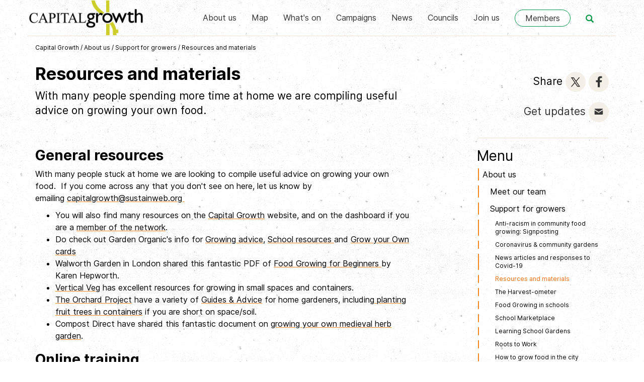

--- FILE ---
content_type: text/html; charset=UTF-8
request_url: https://www.capitalgrowth.org/coronavirus_growingadvice/
body_size: 8697
content:
   
<!DOCTYPE html>
<html lang="en">
<head>
<meta charset="UTF-8">
<meta http-equiv="X-UA-Compatible" content="IE=edge">
<meta name="viewport" content="width=device-width, initial-scale=1">

<!-- Facebook Open Graph data -->
<meta property="og:type"   content="website" />  
<meta property="og:url" content="https://www.capitalgrowth.org/coronavirus_growingadvice/">
<meta property="og:title" content="Check out online resources to help you grow-your-own #foodgrowing | Capital Growth">
<meta property="og:description" content="With many people&nbsp;spending more time at home we are compiling&nbsp;useful advice on growing your own food.
">
<meta property="og:image" content="https://www.sustainweb.org/resources/images/logos/capital-growth-2021.png">
<title>Resources and materials | Capital Growth</title> 

      
  
<link rel="apple-touch-icon" sizes="180x180" href="/apple-touch-icon.png">
<link rel="icon" type="image/png" sizes="32x32" href="/favicon-32x32.png">
<link rel="icon" type="image/png" sizes="16x16" href="/favicon-16x16.png">
<link rel="manifest" href="/site.webmanifest">
<link rel="mask-icon" href="/safari-pinned-tab.svg" color="#5bbad5">
<meta name="msapplication-TileColor" content="#00a300">
<meta name="theme-color" content="#ffffff">



<meta name="keywords" content="food growing, training, resources, children">
<meta name="description" content="With many people&nbsp;spending more time at home we are compiling&nbsp;useful advice on growing your own food.
">
<link href="/bootstrap/css/bootstrap.min.css" rel="stylesheet">
<link href="/bootstrap/css/gtheme.css?v=1.20" rel="stylesheet">
<link href="/bootstrap/css/line-awesome.min.css" rel="stylesheet">
<!--[if lt IE 9]>
  <script src="/bootstrap/js/html5shiv.js"></script><script src="/bootstrap/js/respond.min.js"></script>
<![endif]-->
	
</head>
<body>	

<script src="/bootstrap/js/jquery.min.js"></script>
<script src="/bootstrap/js/bootstrap.min.js"></script>

<!-- ANALYTICS  -->
<!-- Global site tag (gtag.js) - Google Analytics -->
<script async src="https://www.googletagmanager.com/gtag/js?id=UA-6604197-1"></script>
<script>
  window.dataLayer = window.dataLayer || [];
  function gtag(){dataLayer.push(arguments);}
  gtag('js', new Date());

  gtag('config', 'UA-6604197-1');
</script>
<a id="top"></a>



 
 


<!-- NAVBAR  -->
<div class="navbar navbar-default"><div class="container">
	<div class="navbar-header">
		<div class="navbar-brand"><a href="/"><img src="/resources/images/2022-logo.png" class="logo nodecorate"></a></div>

		<button type="button" class="navbar-toggle collapsed" data-toggle="collapse" data-target="#navbar-main" aria-expanded="false">
		<span class="sr-only">Toggle navigation</span><i class="glyphicon glyphicon-menu-hamburger"></i>
		</button>
		<button class="navbar-toggle collapsed " type="button" data-toggle="collapse" data-target="#search_bar"><span class="glyphicon glyphicon-search"></span></button>
		<a class="navbar-toggle nodecorate" href="/members/"><span class="glyphicon glyphicon-cog"></span></a>

	</div>
	
	
	<div class="navbar-collapse collapse" id="navbar-main">
		<ul class="nav navbar-nav navbar-right nav-pad navbar-icons hidden-xs">
			<li class="hidden-sm"><a href="/members/" class="btn btn-default navbar-btn">Members</a></li>  
			<li class="hidden-md hidden-lg"><a href="/members/" class="nodecorate">Members</a></li>  
			<li class="hidden-sm"><a href="#top" type="button" data-toggle="collapse" data-target="#search_bar" class="nodecorate" style="padding-top: 27px;"><span class="glyphicon glyphicon-search green"></span></a></li>	 
		</ul>
		
		<ul class="nav navbar-nav navbar-right nav-pad">
<li><a href="/what_we_do/" class="nodecorate">About us</a></li><li><a href="/spaces/" class="nodecorate">Map</a></li><li><a href="/whats-on/" class="nodecorate">What&#039;s on</a></li><li><a href="/events/" class="nodecorate">Campaigns</a></li><li><a href="/news/" class="nodecorate">News</a></li><li><a href="/councils-and-food-growing/" class="nodecorate">Councils</a></li><li><a href="/join_us/" class="nodecorate">Join us</a></li>	
		</ul>
		

	</div>
</div></div>
<!-- NAVBAR ENDS -->





<!-- SEARCHBAR -->
<div id="search_bar" class="container-fluid collapse" style="background-color: #f1f1f1"><div class="container"><div class="row bot15 top15"><div class="col-xs-12">
	<form method="get" action="https://www.capitalgrowth.org/search/"><fieldset>
		<div class="input-group col-sm-8 col-md-5 col-lg-4">
		
			<div class="input-group max400">
			<input type="text" class="form-control input-lg input-home" name="search" value="" placeholder="Enter your search term">
			<span class="input-group-btn"><button class="btn btn-default btn-lg red whitebd whitebg" type="submit"><i class="glyphicon glyphicon-search"></i></button></span>
			</div>
			
			
		</div>
	</fieldset></form>
</div></div></div></div>
<!-- SEARCHBAR ENDS -->

<!-- noscript BAR -->
<noscript>
<div style="background-color: #FFDE17">
    <div class="container">
        <div class="row top15 bot25">
            <div class="col-sm-12">
                <h2>Please enable Javascript in your web browser!</h2>
               <p>Javascript is required to use a number of the features of the Sustain website. <a href="http://www.enable-javascript.com/" target="blank">Find out how to enable Javascript here</a></p>
            </div>
        </div>
    </div>
</div>
</noscript>
<!-- noscript BAR ENDS -->
<!-- ARCHIVE BAR -->
<!-- ARCHIVE BAR ENDS -->












<div class="container border_top"><div class="row nobot">  
	<div class="col-sm-12">	
		<p class="top15 bot25 small trail">
		<a href="https://www.capitalgrowth.org" class="nodecorate text-default">Capital Growth</a>  <span>/</span> <a href="https://www.capitalgrowth.org/what_we_do/" class="nodecorate text-default">About us</a> <span>/</span> <a href="https://www.capitalgrowth.org/support-for-growers/" class="nodecorate text-default">Support for growers </a> <span>/</span> <a href="https://www.capitalgrowth.org/coronavirus_growingadvice/" class="nodecorate text-default">Resources and materials</a>		</p>
	</div>
	
</div></div>

	



<div id="content" class=" container bot25 ">

	
<div class="row bot15">
	<div class="col-sm-8">
		<h1 class="notop ">Resources and materials</h1>
		 
		<p class="lead">With many people&nbsp;spending more time at home we are compiling&nbsp;useful advice on growing your own food.</p>

				
		<div class="bot25 top25"></div> 
	</div>
	
	
	<div class="col-sm-4 col-md-offset-1 col-md-3">
		<div class="text-right hidden-xs  top15">
		
				<p class="lead notop"><span class="hidden-sm">Share</span>
		<a class="icon_theme_small  icon_theme_beige_hover_orange" href="https://twitter.com/intent/tweet?url=https://www.capitalgrowth.org/coronavirus_growingadvice/&text=Check out online resources to help you grow-your-own %23foodgrowing" target="_blank" rel="noopener"><img src="https://www.sustainweb.org/resources/svg/Twitter.svg"></a>
		<a class="icon_theme_small  icon_theme_beige_hover_orange" href="https://www.facebook.com/sharer/sharer.php?u=https://www.capitalgrowth.org/coronavirus_growingadvice/" target="_blank" rel="noopener"><img src="https://www.sustainweb.org/resources/svg/Facebook.svg"></a> 
		</p>
				
				<p class="lead bot5"><span class="hidden-sm hidden-md"><a class="darkgrey nodecorate" href="javascript:;"  data-toggle="modal" data-target="#mailingModal" data-position="1">Get updates</a></span>
		<a class="icon_theme_small  icon_theme_beige_hover_orange" href="javascript:;"  data-toggle="modal" data-target="#mailingModal" data-position="1"><img src="https://www.sustainweb.org/resources/svg/email.svg"></a>
		</p>
				</div>
		
		<p class="top15 hidden-sm hidden-md hidden-lg">
		<a class="icon_theme_small icon_theme_hover_orange beigebg" href="https://twitter.com/intent/tweet?url=https://www.capitalgrowth.org/coronavirus_growingadvice/&text=Check out online resources to help you grow-your-own %23foodgrowing" target="_blank" rel="noopener"><img src="https://www.sustainweb.org/resources/svg/Twitter.svg"></a>
		<a class="icon_theme_small icon_theme_hover_orange beigebg" href="https://www.facebook.com/sharer/sharer.php?u=https://www.capitalgrowth.org/coronavirus_growingadvice/" target="_blank" rel="noopener"><img src="https://www.sustainweb.org/resources/svg/Facebook.svg"></a> 
		<a class="icon_theme_small icon_theme_beige_hover_orange" href="javascript:;"  data-toggle="modal" data-target="#mailingModal" data-position="2"><img src="https://www.sustainweb.org/resources/svg/email.svg"></a>

		</p>
	</div>
	
</div>


<div class="row">		
	<div class="col-sm-8">
		<div class="maincontent ">
		<h2>General resources</h2>

<p>With many people stuck at home we are looking to compile useful advice on growing your own food.&nbsp; If you come across any that you don&#39;t see on here, let us know by emailing&nbsp;<a href="mailto:capitalgrowth@sustainweb.org?subject=Grow%20your%20own%20resources">capitalgrowth@sustainweb.org&nbsp;</a></p>

<ul>
	<li>You will also find many resources on the&nbsp;<a href="https://www.capitalgrowth.org/get_growing/">Capital Growth</a>&nbsp;website, and on the dashboard if you are a&nbsp;<a href="https://www.capitalgrowth.org/members/">member of the network</a>.&nbsp;</li>
	<li>Do check out&nbsp;Garden Organic&#39;s info for&nbsp;<a href="https://www.gardenorganic.org.uk/growing-advice">Growing advice</a>,&nbsp;<a href="https://www.gardenorganic.org.uk/schools">School resources&nbsp;</a>and&nbsp;<a href="https://www.gardenorganic.org.uk/growyourown">Grow your Own cards</a>&nbsp;</li>
	<li>Walworth Garden in London shared this fantastic PDF of&nbsp;<a href="https://www.sustainweb.org/resources/files/capital_growth/Gardening%20for%20beginners%20(Credit%20Karen%20Hepworth).pdf" target="_blank">Food Growing for Beginners&nbsp;</a>by Karen Hepworth.</li>
	<li><a href="https://verticalveg.org.uk/%C2%A0" target="_blank">Vertical Veg</a>&nbsp;has excellent resources for growing in small spaces and containers.</li>
	<li><a href="https://www.theorchardproject.org.uk/">The Orchard Project</a>&nbsp;have a variety of&nbsp;<a href="https://www.theorchardproject.org.uk/guides-and-advice/" target="_blank">Guides &amp; Advice</a>&nbsp;for home gardeners, including<a href="https://www.theorchardproject.org.uk/guides_and_advice/growing-fruit-in-containers/" target="_blank">&nbsp;planting fruit trees in containers</a>&nbsp;if you are short on space/soil.&nbsp;</li>
	<li>Compost Direct have shared this fantastic document on&nbsp;<a href="https://www.sustainweb.org/resources/files/capital_growth/for%20goodtogrowuk_org%20-%20a%20medieval%20view%20of%20herbs%20(1).docx" target="_blank">growing your own medieval herb garden</a>.&nbsp;</li>
</ul>

<h2>Online training</h2>

<ul>
	<li>Hackney Herbal has a&nbsp;lot of&nbsp;<a href="https://www.instagram.com/hackneyherbal/?hl=en" target="_blank">free resources on social media</a>/HH&nbsp;blog for herbs growing and nature connection&nbsp;and&nbsp;doing some&nbsp;<a href="http://www.hackneyherbal.com/workshops">online ticketed workshops</a>&nbsp;for growing herbs.&nbsp;</li>
	<li><a href="https://www.brockwellgreenhouses.org.uk/" target="_blank">Brockwell Community Greenhouses</a>&nbsp;are running some remote&nbsp;sessions including Gardeners Question Time, Fermentation classes and a Singing Group.&nbsp;&nbsp;There are also green activities for children on&nbsp;their&nbsp;Youtube&nbsp;channel&nbsp;<a href="https://www.youtube.com/channel/UCLngQVdmyPHbClTtfse6B3A" target="_blank">here</a>.</li>
	<li><a href="https://vimeo.com/showcase/7050356" target="_blank">Core Landscapes community roof garden in Hackney</a>&nbsp;are offering a range of short films from their award-winning movable community garden.&nbsp; With gardening tips and tours round garden spaces, to boost mental health and wellbeing and support you to get the most from your growing space however small it may be. A fantastic resource!</li>
</ul>

<h2>Resources for children</h2>

<ul>
	<li><a href="https://www.capitalgrowth.org/schools/%C2%A0" target="_blank">Capital Growth&nbsp;</a>log on to the dashboard for school resources, or you can find some activities and ideas on our website</li>
	<li><a href="https://www.gardenorganic.org.uk/" target="_blank">Garden Organic&nbsp;</a>has practical advice and activities for all ages on how to start and maintain an organic food growing garden on their&nbsp;<a href="https://www.gardenorganic.org.uk/schools%C2%A0" target="_blank">school resources</a>&nbsp;page</li>
	<li><a href="https://www.treesforcities.org/our-work/schools-programme/edible-playgrounds/educational-resources%C2%A0" target="_blank">Trees for Cities&nbsp;&nbsp;</a>has a selection of curriculum guides, lesson plans and a range of other resources to support you to teach through food growing.</li>
	<li>The&nbsp;<a href="https://schoolgardening.rhs.org.uk/home" target="_blank">RHS&nbsp;</a>has activities, projects, lesson plans &amp; other resources suited to your educational needs.</li>
	<li><a href="https://www.theorchardproject.org.uk/" target="_blank">The Orchard Project</a>&nbsp;have some homeschooling resources available: Primary School&nbsp;<a href="https://www.theorchardproject.org.uk/guides_and_advice/school-resources/" target="_blank">Lesson Plans</a>&nbsp;and&nbsp;<a href="https://www.theorchardproject.org.uk/guides_and_advice/primary-school-activities-lesson-plans-ernest-cook-trust/" target="_blank">Activities</a>.&nbsp;</li>
</ul>

<h3>Garden equipment, materials and services</h3>

<p>This is updated as frequently as we can.&nbsp; If you know of anywhere else that has&nbsp;seeds or soil available please let us know by contacting <a href="mailto:capitalgrowth@sustainweb.org%20?subject=Seed%2Fsoil%20supplier">capitalgrowth@sustainweb.org&nbsp;</a></p>

<p><em>Seeds&nbsp;</em></p>

<ul>
	<li><a href="https://tamarorganics.co.uk/">Tamar Organics&nbsp;</a>&ndash;&nbsp;shop open every weekday (excluding bank holidays) between 9-10am.&nbsp;&nbsp;</li>
	<li><a href="https://vitalseeds.co.uk/%C2%A0">Vital Seeds</a>&nbsp;&ndash; open from 9am&nbsp;everyday&nbsp;until their quota for the day is reached.&nbsp;</li>
	<li><a href="https://seedcooperative.org.uk/">Seed Cooperative</a>&nbsp;&ndash; open sporadically but updating people on Twitter and on the website often.&nbsp;</li>
	<li><a href="https://www.realseeds.co.uk/%C2%A0">Real Seeds</a>&nbsp;&ndash; only taking as many orders per week as they can but still open and delivering.</li>
	<li><a href="https://www.organiccatalogue.com/%C2%A0">Organic Gardening Catalogue</a>&nbsp;-&nbsp;open but&nbsp;seeds being dispatched in 7-10 days, and other gardening equipment between 14-21 days.</li>
	<li><a href="https://www.rocketgardens.co.uk/%C2%A0%C2%A0">Rocket Gardens</a> (plug plants)&nbsp;- orders placed in April likely to be delivering in mid/late May&nbsp;</li>
</ul>

<p><em>Seed saving resources</em></p>

<p>If you can&rsquo;t access any but would like to start to save your own seed look here...</p>

<ul>
	<li>Vital seeds -&nbsp;<a href="https://vitalseeds.co.uk/growing-resources/%C2%A0">excellent seed saving resources</a></li>
	<li>Real seeds - <a href="https://www.realseeds.co.uk/seedsavinginfo.html%C2%A0">seed saving information</a>&nbsp;</li>
	<li>Garden Organic - <a href="https://www.gardenorganic.org.uk/seed-saving-guidelines%C2%A0">seed saving guidelines and Heritage Seed Library for members&nbsp;</a></li>
	<li><a href="https://londonfreedomseedbank.wordpress.com/%C2%A0">London Freedom Seed Bank</a>&nbsp;</li>
</ul>

<p><em>Compost/Soil&nbsp;</em></p>

<ul>
	<li><a href="https://www.dalefootcomposts.co.uk/%C2%A0">Dalefoot Composts </a>- Organic, peat-free sheep&rsquo;s wool compost, still delivering with reduced available products.</li>
	<li><a href="https://www.fertilefibre.com/%C2%A0">Fertile Fibre</a> - Peat-free, organic, coir compost, still delivering large and small quantities.</li>
	<li><a href="https://www.thecompostshop.co.uk/products/search?fieldPeat?=peat%20free&amp;sort=priceAsc%C2%A0">The Compost Shop </a>-&nbsp;Organic, peat-free compost for delivery in large amounts.&nbsp;</li>
	<li><a href="https://earthcycle.co.uk/category/compost-soil-conditioner/vegetable-compost%C2%A0">Earth Cycle</a>&nbsp;- Organic composts and soil conditioners in bulk.&nbsp;</li>
	<li><a href="http://%A0https://www.organiccatalogue.com/equipment/feeds-compost/growing-media/?pi=1%A0">Organic Gardening Catalogue</a> have some bags available but with a 14 day delivery period.</li>
	<li><a href="http://www.compostdirect.com/all-products/compost/c43">Compost Direct</a>- Is delivering large quantities in bulk, perhaps to be shared among gardens if necessary.&nbsp;</li>
	<li><a href="https://www.safesoil.co.uk/" target="_blank">Safe Soil UK</a> -&nbsp;Whether you want to test your soil for quality, contamination or both, Safe Soil UK has your testing needs in hand with their posted testing kits.</li>
</ul>

<p><em>Capital Growth/Sustain take no&nbsp;responsibility for the content of any external websites or articles and only want to signpost growers to the places where you might find the resources you need.&nbsp;</em></p>

<p><em>We do recommend that you&nbsp;try to&nbsp;buy from your local&nbsp;or independent&nbsp;garden&nbsp;centres/businesses&nbsp;where&nbsp;possible,&nbsp;and to buy seed&nbsp;with minimal intervention, and peat-free soil&nbsp;and compost.&nbsp;</em></p>

<p><em>Other&nbsp;</em></p>

<ul>
	<li><a href="https://www.organiclea.org.uk/plant-compost-sales-spring-2020/">Organic plant boxes</a> are available from <a href="https://www.organiclea.org.uk/">Organiclea</a> for specific postcodes in East London</li>
	<li><a href="https://www.blackmoor.co.uk/ordering_and_delivery.php%C2%A0">Blackmoor </a>- for fantastic fruit trees and bushes&nbsp;</li>
	<li><a href="https://www.organiccatalogue.com/%C2%A0">Organic Gardening Catalogue</a> - gardening equipment</li>
	<li><a href="https://www.rocketgardens.co.uk/%C2%A0">Rocket Gardens </a>- plug plants</li>
	<li><a href="https://www.gardenersworld.com/how-to/grow-plants/coronavirus-online-plant-retailers/">Online plant retailers list from Gardener&#39;s World</a> (Gardener&#39;s World, 2 April)&nbsp;</li>
</ul>

<p>&nbsp;</p>
 
				
		
		
		

				</div> 
		
			
			<div class="top50">
				<p>
								<span class="hidden-xs hidden-sm">Share</span>
				<a class="icon_theme_small icon_theme_beige_hover_orange" href="https://twitter.com/intent/tweet?url=https://www.capitalgrowth.org/coronavirus_growingadvice/&text=Check out online resources to help you grow-your-own %23foodgrowing" target="_blank" rel="noopener"><img src="https://www.sustainweb.org/resources/svg/Twitter.svg"></a>
				<a class="icon_theme_small icon_theme_beige_hover_orange" href="https://www.facebook.com/sharer/sharer.php?u=https://www.capitalgrowth.org/coronavirus_growingadvice/" target="_blank" rel="noopener"><img src="https://www.sustainweb.org/resources/svg/Facebook.svg"></a> 
												<span class="mleft25 hidden-xs hidden-sm"><a class="darkgrey nodecorate" href="javascript:;"  data-toggle="modal" data-target="#mailingModal" data-position="3">Get updates</a></span>
				<a class="icon_theme_small icon_theme_beige_hover_orange" href="javascript:;"  data-toggle="modal" data-target="#mailingModal"  data-position="3"><img src="https://www.sustainweb.org/resources/svg/email.svg"></a>
								</p>
			</div>



					</div>

	
	<div class="col-sm-4 col-md-offset-1 col-md-3">
	

		<div class="bot50 border_top"><h2 class=" light">Menu</h2><div class="menuList"><a class="" href="/what_we_do/">About us</a><a class="" href="/the_team/"><div class="mleft15 ">Meet our team</div></a><a class="" href="/support-for-growers/"><div class="mleft15 ">Support for growers </div></a><a class="" href="/anti-racism-food-growing/"><div class="mleft25 small">Anti-racism in community food growing:  Signposting</div></a><a class="" href="/coronavirus/"><div class="mleft25 small">Coronavirus &amp; community gardens</div></a><a class="" href="/coronavirus_guidance/"><div class="mleft25 small">News articles and responses to Covid-19</div></a><a class="active" href="/coronavirus_growingadvice/"><div class="mleft25 small">Resources and materials</div></a><a class="" href="/the_harvestometer/"><div class="mleft25 small">The Harvest-ometer</div></a><a class="" href="/schools/"><div class="mleft25 small">Food Growing in schools </div></a><a class="" href="/school_marketplace/"><div class="mleft25 small">School Marketplace</div></a><a class="" href="/schoolgardens/"><div class="mleft25 small">Learning School Gardens</div></a><a class="" href="/roots_to_work/"><div class="mleft25 small">Roots to Work</div></a><a class="" href="/get_growing/"><div class="mleft25 small">How to grow food in the city</div></a><a class="" href="/growing_enterprise/"><div class="mleft25 small">Growing to sell </div></a><a class="" href="/toolkits_and_guides/"><div class="mleft15 ">Toolkits &amp; guides</div></a></div></div>				<div class="square square-yellow roundedTop roundedBot"><h2 class="notop">Support our work</h2><p class="lead">Your donation will help communities grow more food in gardens across London.</p><p><a class="btn  btn-info" href="https://www.sustainweb.org/donate/?i=15861&s=66" target="_blank">Donate to Sustain</a></p><p>Capital Growth is a project of Sustain: the alliance for better food and farming.</p></div>					</div>
	
</div></div>






<!-- FOOTER --> 
<div class="container-fluid container-dark"><div class="container notop  col_no_hpad"><div class="row">
	<div class="col-sm-7 top5 bot25">
		<h2 class="top25">Capital Growth</h2>
		<p>Capital Growth is London's Food Growing Network, with over 2000 members.  Whether you are growing at home, as part of an allotment, in a community group or school you can join for free to receive benefits such as discounts, advice and monthly enewsletters.</p>
	</div>
	<div class="col-md-offset-1 col-sm-4 hidden-sm hidden-xs">
		<a href="/"><img src="/resources/images/cg_logo_crop_white.png"  class="img-responsive"></a>
	</div>
</div></div></div>

<div class="container-fluid"><div class="container col_no_hpad"><div class="row bot25 top25">
	
	<div class="col-sm-3">
	
	
		<p class="top15">
			<a href="https://www.instagram.com/capital_growth/" target="_blank"><img src="/resources/images/icon_instagram.png"></a>
			<a href="https://twitter.com/Capital_Growth" target="_blank"><img src="/resources/images/icon_twitter.png"></a>
			<a href="https://www.facebook.com/capitalgrowth" target="_blank"><img src="/resources/images/icon_fbook.png"></a>
		</p>
		
	

	
		<p class="top15"><strong>Capital Growth</strong><br />C/o Sustain<br />The Green House<br />244-254 Cambridge Heath Road<br />London<br />E2 9DA</p>
		<p><span class="glyphicon glyphicon-earphone"></span> 0203 5596 777<br />
		<span class="glyphicon glyphicon-envelope"></span> <a href="mailto:capitalgrowth@sustainweb.org">capitalgrowth@sustainweb.org</a><br />
		<span class="glyphicon glyphicon-home"></span> <a href="https://www.capitalgrowth.org" target="blank">www.capitalgrowth.org</a></p> 
	</div>

	<div class="col-sm-2">
		<p class="top15">
			<strong><a href="/what_we_do/">What we do</a></strong><br>
			<strong><a href="/volunteering/">Volunteer</a></strong><br>
			<strong><a href="/training_events/">Training &amp; events</a></strong><br>
			<strong><a href="/join_us/">Join us</a></strong><br>
			<strong><a href="/members/">Members</a></strong>		
		</p>
	</div>
	
	<div class="col-sm-3">
		<p class="top15">
		Capital Growth is a project of Sustain: the alliance for better food and farming.
		</p>
		<p class="top15">
		<a href="http://www.sustainweb.org/home/copyright/" target="_blank">&copy; Sustain 2026</a></p>
		<p>Registered charity (no. <a href="http://apps.charitycommission.gov.uk/Showcharity/RegisterOfCharities/SearchResultHandler.aspx?RegisteredCharityNumber=1018643" target="_blank">1018643</a>)<br />
		<a href="http://www.sustainweb.org/home/sitemap/" target="_blank">Site map</a><br />
		<a href="http://www.sustainweb.org/home/privacy/" target="_blank">Data privacy & cookies</a><br />
		
		</p>

	</div>
	
	<div class="col-md-offset-1 col-sm-3">

		<p class="text-center">
		<a href="http://www.sustainweb.org" target="_blank" class="bot25"><img src="/resources/images/SustainLogo2015.png"  class="img-responsive"></a></p>
		<p class="text-center"><a href="http://www.london.gov.uk" target="_blank" ><img src="/images/mayor_london_logo.gif" alt="Mayor of London" border="0"  style="max-width: 170px;" ></a>	
		<a href="http://www.citybridgetrust.org.uk/cbt/" target="_blank"><img src="/images/city_bridge.png" alt="City Bridge Trust" border="0"></a></p>
		
	</div>
</div></div></div>	
<!-- FOOTER ENDS --> 


<!-- TOP --> 
<ul class="nav pull-right scroll-top scroll-butt">
  <li class=""><a href="#top" id="top-link"><i class="glyphicon glyphicon-chevron-up"></i></a></li>
</ul>
<!-- TOP ENDS --> 

	



<!-- 2019 EMAIL LIST SIGNUP -->	 
<script>
function sendMessage() {
	
	$('#emailForms').fadeOut();
	$('#errorMessage').fadeOut();
	$('#errorMessageLength').fadeOut();
	var user_firstname = document.getElementById("user_firstname").value;
	var user_surname = document.getElementById("user_surname").value;
	var user_email = document.getElementById("user_email").value;

	if($('#user_firstname').val().length < 25 && $('#user_surname').val().length < 25) {
		if(!isEmail(user_email)) { 
			$('#emailForms').fadeIn();
			$('#errorMessage').fadeIn();
		} else {
			$('#processingMessage').fadeIn();
			$.ajax({
			  type: 'POST',
			  url: '/processors/email_signup.php',
			  data: $('#emailFormSignUp').serialize(),
			  success: function(data) {
				$('#processingMessage').fadeOut();
				$('#errorMessage').fadeOut();
				$('#emailForms').html(data);
				$('#emailForms').fadeIn();
			  }
			})
		}
	} else {
        $('#errorMessageLength').fadeIn();
		$('#emailForms').fadeIn();
    }
}
function isEmail(email) {
  var regex = /^([a-zA-Z0-9_.+-])+\@(([a-zA-Z0-9-])+\.)+([a-zA-Z0-9]{2,4})+$/;
  return regex.test(email);
} 
</script>

<script>
$(document).ready(function() {
  $('a[data-toggle=modal], button[data-toggle=modal]').click(function () {
	var positionNum = '';
	if (typeof $(this).data('position') !== 'undefined') { positionNum = $(this).data('position'); }
	$('#data_object_two').val(positionNum);
  })
});
</script>


<div class="modal fade" id="mailingModal" tabindex="-1" role="dialog" aria-labelledby="myModalLabel" aria-hidden="true">
  <div class="modal-dialog"> 
	<div class="modal-content">
		 <div class="modal-header">
			<button type="button" class="close" data-dismiss="modal" aria-hidden="true">&times;</button>
			<h2 class="modal-title nobot" id="myModalLabel">Capital Growth</h2>
			<p class="lead notop nobot">Hear about events, training and news from London's largest food growing network.</p>
		  </div> 
			

			<div class="modal_body_border" style="display: none" id="errorMessageLength"><p class="lead text-danger  nobot">Please review your name and try again.</p></div> 
			<div class="modal_body_border" style="display: none" id="errorMessage"><p class="lead text-danger  nobot">Please enter a valid email address.</p></div> 
			<div class="modal_body_border" style="display: none" id="processingMessage"><p class="lead nobot">Hold on, we're working on your request...</p></div> 
			

			<div id="emailForms">
				
				<form id="emailFormSignUp" enctype="multipart/form-data">
				<div class="modal-body">
					<input type="hidden" name="action" value="1">
					<input type="hidden" name="interest_id" value="4cc6930296">
					<input type="hidden" name="profile_id" value="27">
					<input type="hidden" name="donation_source_section" value="66">
					<input type="hidden" name="donation_source_page" value="15861">
					<input type="hidden" name="data_object_one" value="1"><!-- TYPE -->
					<input type="hidden" name="data_object_two" id="data_object_two" value="0"><!-- POSITION -->	
					<div class="row top15">
						<div class="col-sm-6">
							<div class="form-group">
								<label class="control-label" for="user_firstname">First name</label>
								<input class="form-control input-lg" id="user_firstname" type="text" name="user_firstname">
							</div>
						</div>
						<div class="col-sm-6">
							<div class="form-group">
								<label class="control-label" for="user_surname">Surname</label>
								<input class="form-control input-lg" id="user_surname" type="text" name="user_surname">
							</div>
						</div>
					</div>

					<div class="row nobot"> 
						<div class="col-sm-6">
							<div class="form-group">
								<label class="control-label" for="user_email">Email</label>
								<input class="form-control  input-lg" id="user_email" name="user_email" type="text">
							</div>
						</div>
						<div class="col-sm-6">
							<div class="form-group">
								<label class="control-label" for="user_postcode">Postcode</label>
								<input class="form-control  input-lg" id="user_postcode" name="user_postcode" type="text">	
							</div>
						</div>
					</div>
				</div>	
				</form>	
				<div class="modal_body_border">	
					<p class="nobot">Your personal information will be kept private and held securely by Sustain (the organisation that runs Capital Growth). By submitting this information you are agreeing to the use of your data in accordance with our <a href="https://www.sustainweb.org/home/privacy/" target="_blank">privacy policy</a>. You can unsubscribe at any time.</p>
				</div>
				<div class="modal-footer text-left">
					<div class="form-group top5 bot5 text-left">
						<button onclick="sendMessage()" class="btn  btn-success">Sign me up</button>
					</div>
				</div>
			
					
			</div>	
		
	</div>
  </div>
</div>		
<!-- 2019 EMAIl LIST SIGNUP ENDS -->
	 
	 
	
<!-- JAVASCRIPT -->
<script src="/bootstrap/js/popup.js"></script>
<script src="/bootstrap/js/extended.js"></script>
	

	

	



<!-- JAVASCRIPT ENDS -->

 


</body>
</html>

--- FILE ---
content_type: text/css
request_url: https://www.capitalgrowth.org/bootstrap/css/gtheme.css?v=1.20
body_size: 8823
content:

@font-face {
  font-family: 'Inter';
  font-style:  normal;
  font-weight: 400;
  font-display: swap;
  src: url("https://www.capitalgrowth.org/bootstrap/inter/Inter-Regular.woff2?v=3.15") format("woff2"),
       url("https://www.capitalgrowth.org/bootstrap/inter/Inter-Regular.woff?v=3.15") format("woff");
} 
@font-face {
  font-family: 'Inter';
  font-style:  italic;
  font-weight: 400;
  font-display: swap;
  src: url("https://www.capitalgrowth.org/bootstrap/inter/Inter-Italic.woff2?v=3.15") format("woff2"),
       url("https://www.capitalgrowth.org/bootstrap/inter/Inter-Italic.woff?v=3.15") format("woff");
} 
@font-face {
  font-family: 'Inter';
  font-style:  normal;
  font-weight: 700;
  font-display: swap;
  src: url("https://www.capitalgrowth.org/bootstrap/inter/Inter-Bold.woff2?v=3.15") format("woff2"),
       url("https://www.capitalgrowth.org/bootstrap/inter/Inter-Bold.woff?v=3.15") format("woff");
}
@font-face {
  font-family: 'Inter';
  font-style:  italic;
  font-weight: 700;
  font-display: swap;
  src: url("https://www.capitalgrowth.org/bootstrap/inter/Inter-BoldItalic.woff2?v=3.15") format("woff2"),
       url("https://www.capitalgrowth.org/bootstrap/inter/Inter-BoldItalic.woff?v=3.15") format("woff");
}
 

body { font-family: 'Inter', Fallback, sans-serif; font-weight: 400; color: #000; font-size: 16px; line-height:24px; background-image: url('/images/bg_texture.png');  }


a {	color: #000; text-decoration: underline;	-webkit-text-decoration-color: #F58720;	text-decoration-color: #F58720; text-decoration-thickness: 2px; }
a:hover, a:focus { transition: all 0.3s; color: #FF6C0A;  text-decoration-thickness: 2px; }
.blueLink:hover, .blueLink:focus { transition: all 0.3s; color: #2A51DE;  text-decoration-thickness: 2px; }

.orangeLink {	color: #FF6C0A; text-decoration: underline;	-webkit-text-decoration-color: #fff;	text-decoration-color: #fff; text-decoration-thickness: 2px; }
.orangeLink:hover, .orangeLink:focus { transition: all 0.3s; color: #FF6C0A;  text-decoration-thickness: 2px; }


/* 2022 */

.text_one_line { max-width: 100%;overflow: hidden;text-overflow: ellipsis; white-space: nowrap; display:inline-block; line-height: normal; }
.text_two_line { display: -webkit-box; -webkit-line-clamp: 2; -webkit-box-orient: vertical;  overflow: hidden; }
 

.input-group-btn:last-child > .btn, .input-group-btn:last-child > .btn-group > .btn, .input-group-btn:last-child > .dropdown-toggle {
    border-top-left-radius: 0;
    border-bottom-left-radius: 0;
	border-top-right-radius: 5px;
    border-bottom-right-radius: 5px;
}

.pubList { padding: 1px; height: 155px; width: 106px; width: 100%; border-bottom: 3px solid #fff; color: #000; position: relative;  overflow: hidden; }  
.pubList > img{ height: 150px; width: 106px;  float:left;  }  
.pubList:hover  { transition: all 0.3s;  border-bottom: 3px solid #F58720; color: #111; background-color: #ECE5D6; } 
.pubListCopy { margin-left: 105px; }
.pubListTitle { margin: 5px 10px 0px 10px; }

.container_pale { background-color: rgba(244, 240, 231, 0.4); }  
.tick_list > p { margin-left: 40px; }
.tick_list > p > .las { margin-left: -40px; float: left; } 
.tick_list > p > .tick_list_left { margin-left: -40px; float: left; } 
.tick_list > a > div  { margin-left: 40px; }
.tick_list > a > div  > .las { margin-left: -40px; float: left; } 
.light { font-weight: 400!important; } 

.mrightminus25 { margin-right: -25px !important; } .mrightminus15 { margin-right: -15px !important; }  .mrightminus10 { margin-right: -10px !important; } .mrightminus5 { margin-right: -5px !important; }
.mleftminus25 { margin-left: -25px !important; }  .mleftminus15 { margin-left: -15px !important; }  .mleftminus10 { margin-left: -10px !important; }  .mleftminus5 { margin-left: -5px !important; } 


.border_top {border-top: 1px solid #ECE5D6;}
.border_bot {border-bottom: 1px solid #ECE5D6;}
.border_rad_20 { border-radius: 20px !important; }
.border_rad_5 { border-radius: 5px !important; }
.border { border: 1px solid #ccc; } 
.border2 { border: 2px solid #ccc; } 
.border3 { border: 3px solid #ccc; } 

.border_width0 { border-width: 0px !important; } 
.border_width1 { border-width: 1px !important; } 
.border_width2 { border-width: 2px !important; } 
.border_width3 { border-width: 3px !important; } 


/* BG IMAGES */
.bg_cover {background-size:cover !important;}
.bg_contain {background-size:contain !important;}
.bg_lefttop {background-position:left top !important;}
.bg_righttop {background-position:right top !important;}
.bg_center {background-position:center center !important;}
.bg_leftbot {background-position:left bottom !important;}
.bg_rightbot {background-position:right bottom !important;} 


.gradient_beige_trans { background: rgb(244,240,231); background: linear-gradient(180deg, rgba(244,240,231,1) 50%, rgba(255,255,255,0) 50%); }
.gradient_dark_beige_trans { background: rgb(220,206,177); background: linear-gradient(180deg, rgba(220,206,177,1) 50%, rgba(255,255,255,0) 50%); }
.gradient_medgrey_trans { background: rgb(239,239,239); background: linear-gradient(180deg, rgba(239,239,239,1) 50%, rgba(255,255,255,0) 50%); }

.gradient_trans_beige_prog { background: rgb(255,255,255); background: linear-gradient(180deg, rgba(255,255,255,0) 62%, rgba(244,240,231,0.5) 96%); }


.gradient_trans_black_trans { background: rgb(255,255,255); background: linear-gradient(180deg, rgba(255,255,255,0) 50%, rgba(58,58,58,1) 53%, rgba(255,255,255,0) 53%); }
.gradient_trans_orange_trans { background: rgb(255,255,255); background: linear-gradient(180deg, rgba(255,255,255,0) 50%, rgba(245,135,32,1) 53%, rgba(255,255,255,0) 53%); }


 /* ICON LIST */
.icon_flex_container { display: flex; flex-wrap: wrap; }
.flex_item .iconList { height: 100%;  }
.iconList  {  color: #000; position: relative; width: 100px; }  
.iconListWide  { margin: 0px 5px 0px 5px; }  
.iconListNarrow  { margin: 0px 5px 0px 5px; }  
.iconListVeryNarrow  { margin: 0px 5px 0px 5px; width: 150px !important; }  
.iconListVeryVeryNarrow  { margin: 0px 5px 0px 5px; width: 100px !important; }  
.iconListTitle { margin: 10px 5px 5px 5px;  }   
a > .iconList > .icon_theme_large  {  background-color: #fff; width: 80px; height: 80px; } 
a > .iconList > .icon_theme_medium  {  background-color: #fff; width: 80px; height: 80px; } 
@media (min-width: 767px) {
	.iconList  {  width: 180px; }
	.iconListWide  { margin: 0px 20px 0px 20px; }  
	.iconListNarrow  { margin: 0px 10px 0px 10px; }  
	a > .iconList > .icon_theme_large  {  width: 120px; height: 120px; } 
}
@media (min-width: 992px) { 
	.iconListWide  { margin: 0px 70px 0px 70px; }  
	.iconListNarrow  { margin: 0px 50px 0px 50px; }  
} 

a > .iconList:hover > .icon_theme_large, a > .iconList:active > .icon_theme_large, a > .iconList:hover > .icon_theme_medium, a > .iconList:active > .icon_theme_medium    {  transition: all 0.3s; border-color: #F58720;   } 


/* HERO */
.hero { width: 100%; height: 200px; padding: 15px; }
.hero_short { width: 100%; height: 200px; padding: 15px; }
.hero_copy { bottom: 26px; position: absolute; }
@media (min-width: 767px) { .hero_copy { bottom: 15px; } }



.hero_copy > h1 > span {
    line-height: 1.3em;
	-webkit-box-decoration-break: clone;
	-o-box-decoration-break: clone;
	box-decoration-break: clone;
    padding-top: 4px;
    padding-bottom: 7px;
	font-size: 25px;
}
.hero_copy > p  > span {
    line-height: 1.2em;
	-webkit-box-decoration-break: clone;
	-o-box-decoration-break: clone;
	box-decoration-break: clone; 
    padding-top: 3px;
    padding-bottom: 5px;
}
@media (min-width: 767px) { 
	.hero { height: 300px; padding: 25px; }
	.hero_short { height: 200px; padding: 25px; }
	.hero_copy { bottom: 25px; }
	.hero_copy > h1 > span { font-size:30px; }
}
@media (min-width: 992px) { 
	.hero { height: 350px; padding: 25px; }
	.hero_short { height: 200px; padding: 25px; }
}
@media (min-width: 1200px) { 
	.hero { height: 400px; padding: 25px; }
	.hero_short { height: 200px; padding: 25px; }
}

.hero_orange > h1 > span, .hero_orange > p > span {
    background-color: #F58720;
    box-shadow: 10px 0 0 #F58720, -10px 0 0 #F58720;
}


.hero_green > h1 > span, .hero_green > p > span {
    background-color: #009748;
    box-shadow: 10px 0 0 #009748, -10px 0 0 #009748;
	color: #fff; 
}

.hero_blue > h1 > span, .hero_blue > p > span  {
    background-color: #2A51DE;
    box-shadow: 10px 0 0 #2A51DE, -10px 0 0 #2A51DE;
	color: #fff; 
}

.hero_credit {padding: 0px 5px 2px 5px;color: #efefef;background-color: #3A3A3A;position: absolute;bottom: 0;right: 0;opacity: 0.9;font-size: 11px !important; }
.hero_credit_top { padding: 1px 5px 3px 5px;color: #efefef;background-color: #3A3A3A;position: absolute;top: 0;right: 0; opacity: 0.9; }


.image_credit { float: right; margin-top: -21px; padding: 1px 5px 3px 5px;color: #efefef;background-color: #3A3A3A; position: absolute; right: 15px; margin-left: 15px; }  
figcaption { float: right; margin-top: -21px; padding: 1px 5px 3px 5px;color: #efefef;background-color: #3A3A3A; position: absolute; right: 15px; margin-left: 15px; font-size: 12px; line-height: 16px !important;}  

.icon_theme { width: 60px; height: 60px; display: inline-block; border-radius: 50%; border-color: transparent; border-width:1px; border-style: solid; }  
.icon_theme_small { width: 40px; height: 40px; display: inline-block; border-radius: 50%; border-color: transparent; border-width:1px; border-style: solid; } 
.icon_theme_very_small { width: 30px; height: 30px; display: inline-block; border-radius: 50%; border-color: transparent; border-width:1px; border-style: solid; } 
.icon_theme_large { width: 120px; height: 120px; display: inline-block; border-radius: 50%; border-color: transparent; border-width:1px; border-style: solid; } 
.icon_theme_medium { width: 80px; height: 80px; display: inline-block; border-radius: 50%; border-color: transparent; border-width:1px; border-style: solid; } 

.icon_theme_hover_orange:hover {  background-color: #F58720; }
.icon_theme_hover_white:hover {  background-color: #FFFFFF; } 
.icon_theme_beige_hover_orange {  background-color: #F4F0E7; }
.icon_theme_beige_hover_orange:hover  {  background-color: #F58720; }
.icon_theme_white_hover_orange {  background-color: #FFFFFF; }
.icon_theme_white_hover_orange:hover  {  background-color: #F58720; }

.icon_theme_orange_hover_beige {  background-color: #F58720; }  
.icon_theme_orange_hover_beige:hover  {  background-color: #3A3A3A; }

.small, .text-small {
    font-size: 12px;
    line-height: 16px !important;
}


.menuList a { 
    padding-left: 7px;
    width: 100%;
    border-left: 2px solid #F58720;
    color: #000;
    position: relative;
    margin-bottom: 10px;
    margin-left: 2px;
	display: block; 
	text-decoration: none;
}
.menuList a:hover {
    transition: all 0.3s; color: #FF6C0A;
}
.menuList a.active {
   transition: all 0.3s; color: #FF6C0A;
}
 
.nodecorate{text-decoration: none !important;}
@media (min-width: 767px) {
	.roundedTop{border-top-left-radius: 24px;border-top-right-radius: 24px;}
	.roundedBot{border-bottom-left-radius: 24px;border-bottom-right-radius: 24px;}
	.roundedTopLeft{border-top-left-radius: 24px;}
	.roundedTopRigth{border-top-right-radius: 24px;}
	.roundedBotLeft{border-bottom-left-radius: 24px;}
	.roundedBotRight{border-bottom-right-radius: 24px;}
}

/* ALERTS */
.alert {font-weight: 700;
	border-left: 3px solid transparent;
	border-right: 0px solid transparent;
	border-top: 0px solid transparent;
	border-bottom: 0px solid transparent;
	border-radius: 0px;
	padding: 5px 0 5px 15px;
}

.alert-success { 
    color: #109E4D;
    background-color: #fff;
    border-color: #109E4D;
}
.alert-danger { 
    color: #EC2D23;
    background-color: #fff;
    border-color: #EC2D23;
}
.alert-info { 
    color: #2A51DE;
    background-color: #fff;
    border-color: #2A51DE;
}

.alert-warning { 
    color: #F58720;
    background-color: #fff;
    border-color: #F58720;
}

.btn-warning { border-color: #F58720; background-color: #F58720; color: #fff;  } 
.btn-warning:hover, .btn-warning.focus, .btn-warning:focus { transition: all 0.3s; background-color: #3A3A3A; border-color: #3A3A3A;  } 

strong { font-weight: 700;  }
h1,h2,h3,h4,h5,h6 { font-weight: 700; }
h1 { font-size: 30px; } @media (min-width: 767px) { h1 { font-size: 34px; line-height:38px;  } }
h2 { font-size: 28px; }
h3 { font-size: 24px; line-height:28px; }
h4 { font-size: 20px; line-height:24px; }
h5 { font-size: 16px; line-height:20px; }
h6 { font-size: 16px; line-height:20px; }







/****** GMAP HACK ******/
.ginfowindow {
    max-width: 230px;
    max-height: 300px;
	overflow: auto;
}    


.gm-style-iw {
    width: 200px !important;
}

@media (min-width: 767px) { 
.gm-style-iw {
    width: 350px !important;
}
}

/* LAYOUT */
.container-dark { background-color: #20a45f; color: #fff; }
.container-dark a { color: #cfce24; }
.container-dark a:hover, .container-dark a:focus   { color: #fff; }
.breadcrumb { background-color: #fff; padding: 0; margin: 0 0 15px 0; font-size: 0.9em }
.breadcrumb a { color: #666; }
/* LAYOUT ENDS */


/* TEXT */
.text-warning  { color: #FFDE17; }
.text-success  { color: #5BB75B; }
.text-danger  { color: #C12E2A; }
.text-white  { color: #ffffff; }
.text-small  { font-size: 0.8em; }
.text-grey  { color: #666;  }
.text-primary  { color: #00803d;  }
.text-brightgreen  { color: #8dbc3f;  }
.text-lime  { color: #cfce24;  }
/* TEXT ENDS */

 
.beige { color: #F4F0E7; } .beigebg { background-color: #F4F0E7 !important; } .beigebd { border-color: #F4F0E7 !important; }
.dark_beige { color: #ECE5D6; } .dark_beigebg { background-color: #ECE5D6 !important; } .dark_beigebd { border-color: #ECE5D6 !important; }
.light_beige { color: #F4F0E7; } .light_beigebg { background-color: #F4F0E7 !important; } .light_beigebd { border-color: #F4F0E7 !important; }
.orange { color: #F58720; } .orangebg { background-color: #F58720 !important; } .orangebd { border-color: #F58720 !important; }

.red { color: #DB3630; } .redbg { background-color: #DB3630 !important; } .redbd { border-color: #DB3630 !important; }
.yellow { color: #F0DE50; }  .yellowbg { background-color: #F0DE50 !important; } .yellowbd { border: 1px solid #F0DE50 !important; }

.green { color: #009748;;  } .greenbd { border: 1px solid #009748 !important; } .greenbg { background-color: #009748 !important; }
.grey { color: #333333;  } .greybd { border: 1px solid #333333 !important; } .greybg { background-color: #333333 !important; }
.teal { color: #4EC6CF; } .tealbg { background-color: #4EC6CF !important; } .tealbd { border: 1px solid #4EC6CF !important; }
.white { color: #ffffff; } .whitebg { background-color: #ffffff !important;  } .whitebd { border-color: #ffffff !important; }
.palegrey { color: #ccc; } .palegreybd { border: 1px solid #ccc !important; } .palegreybg { background-color: #f9f9f9 !important; }
.medgrey { color: #efefef; } .medgreybd { border: 1px solid #efefef !important; } .medgreybg { background-color: #efefef !important; }
.grey { color: #F2F2F2 !important; } .greybd { border: 1px solid #F2F2F2 !important; } .greybg { background-color: #F2F2F2 !important; }
.grey999 { color: #999 !important; } .grey999bd { border: 1px solid #999 !important; } .grey999bg { background-color: #999 !important; }
.grey777 { color: #777 !important; } .grey777bd { border: 1px solid #777 !important; } .grey777bg { background-color: #777 !important; }
.grey555 { color: #555 !important; } .grey555bd { border: 1px solid #555 !important; } .grey555bg { background-color: #555 !important; }
.darkgrey { color: #333 !important; } .darkgreybd { border: 1px solid #333 !important; } .darkgreybg { background-color: #333 !important; }



.dropdown-menu > li > a { text-decoration:none;  }

.btn { border-radius: 24px; font-size: 16px; padding: 10px 28px; text-decoration: none; }
.btn-xs {  padding: 1px 5px;  font-size: 12px;  line-height: 1.5;   border-radius: 3px;} 
.btn-sm { border-radius: 20px; font-size: 16px; padding: 5px 22px; } 
.btn-lg { border-radius: 28px; font-size: 20px; padding: 14px 30px; } 


.input-group-btn > .btn-lg {
    border-radius: 24px;
    font-size: 18px;
    padding: 10px 14px;
    box-shadow: 0px 3px 6px rgba(0, 0, 0, 0);
}
.input-group-btn > button {
    height: 46px;
}




.btn_left { text-align: left; } 
.btn-danger { background-color: #DB3630; } 
.btn-danger:hover, .btn-danger.focus, .btn-danger:focus { background-color: #e4605b;  }  
.btn-default { border-color: #8dbc3f; color: #8dbc3f; background-color: #fff; } 
.btn-default:hover, .btn-default.focus, .btn-default:focus { background-color: #dfedc8;  border-color: #8dbc3f; color: #8dbc3f;   } 
.btn-default.active, .btn-default:active, .btn-default:active:hover, .btn-default:active:focus { background-color: #8dbc3f;  border-color: #8dbc3f; color: #fff; -webkit-box-shadow: none;     box-shadow: none;   }




.btn-default.active.focus, .btn-default.active:focus, .btn-default.active:hover, .btn-default:active.focus, .btn-default:active:focus, .btn-default:active:hover, .open > .dropdown-toggle.btn-default.focus, .open > .dropdown-toggle.btn-default:focus, .open > .dropdown-toggle.btn-default:hover {
  background-color: #8dbc3f;  border-color: #8dbc3f; color: #fff; 
}



.btn-info { border-color: #009748; color: #009748; background-color: #fff;  } 
.btn-info:hover, .btn-info.focus, .btn-info:focus { background-color: #d1f4f7;  border-color: #009748; color: #009748;   } 


.btn-success { background-color: #009748;  border-color: #009748; }       
.btn-success:hover, .btn-success.focus, .btn-success:focus { background-color: #30b36e;  border-color: #009748;    }     
.btn-success.active, .btn-success:active, .btn-success:active:hover, .btn-success:active:focus { background-color: #d1f4f7;  border-color: #009748;    }



.borderRight { border-right: 1px solid #efefef;}
.borderLeft { border-left: 1px solid #efefef; margin-left: -1px; }

/* PADDINGS AND SPACINGS */
.max800  { max-width: 800px; }
.max600  { max-width: 600px; }
.max400  { max-width: 400px; }
.max300  { max-width: 300px; }
.max200  { max-width: 200px; }
.max150  { max-width: 150px; } 
.max125  { max-width: 125px; } 
.max100  { max-width: 100px; } 
.notop { margin-top: 0px; padding-top: 0px; } .nobot { margin-bottom: 0px; padding-bottom: 0px; } 
.top50 { margin-top: 50px; } .top25 { margin-top: 25px; } .bot50 { margin-bottom: 50px; } .bot25 { margin-bottom: 25px; }  .top15 { margin-top: 15px; } .bot15 { margin-bottom: 15px; }  .top5 { margin-top: 5px; } .bot5 { margin-bottom: 5px; }
.left25 { padding-left: 25px; } .left15 { padding-left: 15px; }  .left5 { padding-left: 5px; } .left0 { padding-left: 0px; } .right25 { padding-right: 25px; } .right15 { padding-right: 15px; } .right5 { padding-right: 5px; }  .right0 { padding-right: 0px;  }  
 
.mleft25 { margin-left: 25px; } .mleft15 { margin-left: 15px; }  .mleft5 { margin-left: 5px; } .mleft0 { margin-left: 0px; } .mright25 { margin-right: 25px; } .mright15 { margin-right: 15px; } .mright5 { margin-right: 5px; }  .mright0 { margin-right: 0px;  }  

.padall25 { padding: 25px; } .padall15 { padding: 15px; } 


.ptop50 { padding-top: 25px !important; } .ptop25 { padding-top: 25px !important; } .ptop15 { padding-top: 15px !important; }  .ptop5 { padding-top: 5px !important; }
.pbot50 { padding-bottom: 25px !important; } .pbot25 { padding-bottom: 25px !important; } .pbot15 { padding-bottom: 15px !important; }  .pbot5 { padding-bottom: 5px !important; }


/* PADDINGS AND SPACINGS ENDS */

@media (min-width: 767px) { 
.border_left_no_pad { border-left: 1px solid #efefef;} 
.border_left { border-left: 1px solid #ccc; padding-left: 15px; } 
.border_right { border-right: 1px solid #ccc; padding-right:15px; } 
}

/* FORMATING */
.gpanel  { box-shadow: 0px 1px 2px rgba(0, 0, 0, 0.05); margin-bottom: 20px; background-color: #FFF; border: 1px solid #DDD; border-radius: 4px; box-shadow: 0px 1px 1px rgba(0, 0, 0, 0.05); -moz-box-sizing: border-box; padding: 15px; margin: 20px 0 20px 0; font-size: 16px; font-weight: 200; line-height: 1.4; }
.maincontent img { display: inline-block !important; height: auto !important;  max-width: 100% !important; }
img { display: inline-block; height: auto;  max-width: 100%; }

blockquote {    border-left: 1px solid #EEE;  margin: 20px 0px 20px; }
/* FORMATING ENDS */


.img_small { max-width: 150px; max-height: 150px; }
.img_medium { max-width: 300px; max-height: 300px; }
.img_large { max-width: 450px; max-height: 450px; }


.hpsquare .form-control {
    color: #555;
    background-color: #f1f1f1;
    border: 1px solid #ccc;
    border-radius: 0px;
	box-shadow: notset;
}



/* HOMEPAGE SQUARES */
.hpsquare { background-color: #fff; border-radius: 2px;  background-repeat:no-repeat; position: relative; overflow: hidden; }
.hpsquare h1 { margin: 0px; padding-top: 15px; font-size: 26px; letter-spacing: -0.5px;  }
.hpsquare p { margin: 0px; padding-top: 12px; line-height: 20px; padding-bottom: 1px; }
.hpsquare > a {  cursor: pinter; text-decoration: none; }
.hpsquare > a:hover  {  cursor: pinter; text-decoration: none; }
.hpsquare:hover   { box-shadow:  0 0 2px #333; text-decoration: none; }
.sq_large .hpsquare_inner  { padding: 10px; text-align: center; height: 150px; }
.sq_large .hpsquare_news  { padding: 10px; text-align: left; height: 300px; overflow: hidden; color: #fff; }
.sq_large  h4  { font-size: 17px; }
.sq_large .hpsquare_news > h4 > a  { color: #fff; }
.hpsquare_innerbottom  { padding: 10px; height: 150px; }

.text_btm   { position: absolute; bottom: 11px; padding-right: 10px; }
.masonary_item > .no_decoration { text-decoration: none; } 

.sq_medium { width: 300px; } 
.sq_medium > .hpsquare_inner  { width: 280px; }

.sq_small { width: 145px; height: 145px; overflow: auto; margin-bottom: 10px; }
.sq_small h1 { font-size: 22px;}

@media (min-width: 630px) { 
	.sq_medium { width: 620px; } 
	.sq_medium > .hpsquare_inner  { width: 290px; }
}

.sq_medium { height: 300px; overflow: auto; margin-bottom: 20px;  }
.sq_medium > .hpsquare_inner  { margin: 10px; padding: 0 10px 5px 10px; text-align: left; min-height: 140px;  background-color: #009748; color: #fff; }
.sq_medium > .hpsquare_inner h1  { padding-top: 8px; }

.sq_medium_innards { margin: 20px 10px 10px 10px; }

.sq_medium_innards h1  { text-align: center; color: #5d5d5d; }
.sq_medium_innards h1  { line-height: 0.8; letter-spacing: -2px; font-size: 72px; text-align: center; color: #5d5d5d; }



.sq_large { width: 300px; height: 300px; overflow: auto; margin-bottom: 20px; }
.sq_giant { width: 1260px; height: 450px; overflow: hidden; margin-bottom: 20px; color: #fff; }
.sq_giant_alt { display: none; }
@media (max-width: 1270px) { .sq_giant { width: 940px; height: 375px; } .sq_giant_inner { margin-top: 20px; width: 300px; } }
@media (max-width: 950px) { .sq_giant { width: 620px; height: 300px; } .sq_giant_inner { margin-top: 10px; width: 250px; } }
@media (max-width: 630px) { .sq_giant { display: none; } .sq_giant_alt { display: block; } }




.sq_bg_cover {background-size:cover;}
.sq_bg_contain {background-size:contain;}

.sq_pos_lefttop {background-position:left top;}
.sq_pos_righttop {background-position:right top;}
.sq_pos_center {background-position:center center;}
.sq_pos_leftbot {background-position:left bottom;}
.sq_pos_rightbot {background-position:right bottom;}

.sq_bg_white {  background-color: #fff;  color: #333; }
.sq_bg_blue {  background-color: #00958e; color: #fff; }
.sq_bg_red { background-color: #a2407c; color: #fff; }
.sq_bg_yellow { background-color: #e8921a; color: #fff;  }
.sq_bg_grey { background-color: #ccc; color: #333;}
.sq_bg_black { background-color: #333; color: #fff;}
.sq_bg_green { background-color: #009748; color: #fff;}
.sq_bg_lightblue { background-color: #8dbc3f; color: #fff;}
/* HOMEPAGE SQUARES END */
/* HOMEPAGE STATS */

.cg_stats {  color: #666; }

.cg_stats  h1 { font-size: 30px; text-align: center; font-weight: 900; }

@media (min-width: 768px) { .cg_stats  h1 { font-size: 24px; } }
@media (min-width: 1200px) { .cg_stats  h1 { font-size: 30px; } }
.cg_stats  h1 { text-align: center; font-weight: 900; }
.cg_stats  h4 {  text-align: center; }
.cg_stats  p {  text-align: center; }
/* HOMEPAGE STATS END */


/* Projects  */
.project { padding-right: 15px; margin-bottom: 20px; text-align: left; }
@media (min-width: 440px) { .project { width: 200px; height: 200px;overflow: hidden; padding-right: 35px; margin-bottom: 40px; text-align: left; } }
 .project_archive { margin-right: 15px; margin-bottom: 20px; text-align: left; }
@media (min-width: 440px) { .project_archive { width: 200px; height: 200px;  overflow: hidden; margin-right: 35px; margin-bottom: 40px; text-align: left; } }
/* Projects ENDS */


/* INLINE LIST*/
.list-inline > .section_blocks > a > div { background-color: #fff; width: 160px; height: 75px; overflow: hidden; padding: 10px 5px 10px 10px; margin-bottom: 15px; color: #333; }
@media (max-width: 768px) { .list-inline > .section_blocks > a > div { width: 100%; height: auto; } }

.list-inline > .section_blocks_grey > a > div { background-color: #fcfcfc; width: 160px; height: 75px; overflow: hidden; padding: 10px 5px 10px 10px; margin-bottom: 15px; color: #333; }
@media (max-width: 768px) { .list-inline > .section_blocks_grey > a > div { width: 100%; height: auto; } }

.list-inline > .section_blocks_archived > a > div { background-color: #ccc; width: 73px; height: 75px; overflow: hidden; padding: 10px 5px 10px 6px; margin-bottom: 15px; color: #333; font-size: 0.7em }
@media (max-width: 768px) { .list-inline > .section_blocks_archived > a > div { width: 100%; height: auto; } }
.list-inline > li > a > div:hover { background-color: #FFDE17; }
.list-inline > li > a  { text-decoration: none; }
.pubs_list { text-align: center; } 
/* Publications  */
.publication { padding: 15px; margin-bottom: 20px; text-align: left; }
@media (min-width: 440px) { 
.publication { width: 210px; height: 400px; overflow: hidden; padding: 15px; margin-bottom: 40px; text-align: left; }
 }
/* Publications ENDS */
.list-inline > .section_blocks > label > div {  width: 150px; overflow: hidden; padding: 10px 5px 10px 10px; margin-bottom: 15px; color: #333; }
@media (max-width: 768px) { .list-inline > .section_blocks > label > div { width: 100%; height: auto; } }
@media (max-width: 768px) { .list-inline > .section_blocks > label > div { width: 100%; height: auto; cursor: pinter; } }
.toggle_color_on { background-color: #FFDE17; }
.toggle_color_off { background-color: #fff; }
/* INLINE LIST ENDS */





/* SQUARES RIGHT COLUMN */
.square { width: 100%; padding: 15px;  }
@media (min-width: 768px) { .square {   margin-bottom: 25px; } }



.square h2 { margin-top: 0px; padding-top: 0px; }
.square-foot { font-size: 0.9em; }
.square-dark  { background-color: #333; color: #fff; }
.square-red  { background-color: #C12E2A; color: #fff; }
.square-red  > p > a { color: #fff; }
.square-light  { background-color: #efefef; color: #333; }


.square-light  > p > a  { color: #333; }
.square-yellow  { background-color: #00958e; color: #fff; }

.square > nav > .nav-pills h2 { color: #eee; }
.square > nav > .nav-pills > li > a { background-color: transparent; border-radius: 0px; color: #333; padding: 3px 3px 3px 10px; margin: 0 0 5px 0; border-left: 2px solid #eee; }
.square > nav > .nav-pills > li.active  { padding: 4px 3px 4px 10px; background-color: transparent; font-weight: 700; border-left: 2px solid #00958e; color: #333; }
.square > nav > .nav-pills > li > a:hover, .nav-pills > li > a:focus { background-color: #dddddd; border-left: 2px solid #00958e; border-radius: 0px; color: #333;  }
/* SQUARES ENDS */


/* LISTS */
.blocklink:hover, .blocklink:focus { display: block; cursor: pointer; background-color: #eeeeee; transition: all 0.3s ease-in-out 0s; }
.blocklink a  {  padding: 10px; display: block; text-decoration: none; color: #333; }
.blocklink a:hover, .blocklink a:focus    { display: block; text-decoration: none;}
.blocklink a:hover h4 , .blocklink a:focus h4   { color: #333; transition: all 0.3s ease-in-out 0s;}
/* LISTS ENDS */
.specialblocklink > a  {  display: block; text-decoration: none; color: #333; }
.specialblocklink  > a:hover { background-color:rgba(255,255,255,0.4); border-radius: 3px;   transition: all 0.3s ease-in-out 0s; }


/* Scoll */
.scroll-top { position:fixed; bottom:0; right:2%; z-index:100; background: #cfce24; font-size:20px; border-top-left-radius:1px; border-bottom-left-radius:1px; }
.scroll-top a:link,.scroll-top a:visited { color:#222; background-color: notset; } 
@media (max-width: 1200px) { .scroll-top  { display: none; } body { padding-right: 0px; } }
/* Scoll ends */



@media (max-width: 500px) {	.instagram { display: none; } }
@media (max-width: 360px) {	.fbook, .twitter { display: none; } }



.logo { max-height: 50px;  }
@media (min-width: 767px) { .logo { max-height: 50px;  } } 
@media (min-width: 992px) { .logo { max-height: 66px; } }
@media (min-width: 1200px) { .logo { max-height: 69px; } }
.navbar-default {  box-shadow: none; border-bottom: 0px solid #fff; }

.navbar {
    margin-bottom: 0px;
}

.navbar-btn {
    margin-top: 18px;
    margin-bottom: 10px;
	background-color: transparent; 
	border-radius: 20px; padding: 6px 30px !important; 
	border: 1px solid #009748 !important;
}
.nav > li > .btn-warning { 	border: 1px solid #F58720 !important; background-color: #F58720; color: #fff !important; }
.nav > li > .btn-warning:hover {  transition: all 0.3s; background-color: #FF6C0A;  } 

.navbar-brand { padding: 0px 0px; }

.navbar-default {
  background-color: transparent;
  border-color: transparent;
}

.navbar-nav > li {
    padding: 0 10px 0 5px;
    border-bottom: 1px solid #efefef;
}
.navbar-nav > li:hover {
    background-color: #F4F0E7;
}
.navbar-nav > li > a {
		text-decoration: none;
		padding: 13px 0 0px 0;
	} 

@media (min-width: 767px) { 
	.navbar-nav > li { padding: 0 8px 0 8px; border-bottom: none; }
	.navbar-nav > li:hover  { background-color: transparent;}
	.navbar-nav > li > a {
		font-size: 14px;
		
		margin-bottom: 16px;
		border-bottom: 3px solid #fff;
		color: #333 !important;
		text-decoration: none;
	}
	.navbar-nav > li > a:hover, .navbar-nav > li > a:active, .navbar-nav > .active > a { border-bottom: 3px solid #F58720;  background-color: transparent; }
	.navbar-nav { float:none;margin: 0 auto; display: table; table-layout: fixed; }
	.navbar-btn { padding: 6px 15px !important;  }

}
@media (min-width: 992px) {  
	.navbar-nav > li { padding: 0 10px 0 10px; }
	.navbar-nav > li > a { font-size: 16px; padding: 24px 0 4px 0; }
	.navbar-btn { padding: 6px 20px !important;  }

}
@media (min-width: 1200px) { 
	.navbar-nav > li { padding: 0 15px 0 15px; }  
	.navbar-nav > li > a { font-size: 16px; }
}

.navbar-btn:hover, .navbar-btn.focus, .navbar-btn:focus { transition: all 0.3s; border-color: #F58720 !important;  }  
.navbar-toggle {
    border-color: transparent !important;
    padding: 6px 0 0 0;
    font-size: 18px;
    background-color: #fff;
}
.navbar-toggle:hover, .navbar-toggle:active, .navbar-toggle:focus {
    color: #F58720;
    transition: all 0.3s !important;
    background-color: #fff !important;
}
.navbar-default .navbar-nav > .active > a, .navbar-default .navbar-nav > .active > a:focus, .navbar-default .navbar-nav > .active > a:hover {
    background-color: transparent;
} 

/* Nav Bar ENDS */






/* MAP */
.uff_results_container { width: 200px; max-height:570px; right: 40px; top: 0px; position: absolute; overflow: auto; padding: 15px; background-image: url('https://www.sustainweb.org/img/dot_white_25_trans.png'); border: 1px solid #ccc; }
.map{ width:100%; height:640px; line-height:normal; }



.uff_feats_squares li { list-style: none; float: left; display: block; background-color: #a2407c; border-radius: 3px; width: 100%; padding: 10px; margin: 0 0 10px 10px; color: #fff; cursor: pointer; } 
.uff_feats_squares li:hover { background-color: #00958e; }
.uff_feats_squares a { display: block; width: 100%; height: 100%; color: #fff; font-size: 1em; line-height: 1.2em; font-weight: 100; overflow:hidden; }
.uff_feats_squares a:hover { color: #fff; text-decoration: none; }

.uff_results_squares li { list-style: none; float: left; display: block; background-color: #eee; border-radius: 3px; width: 100%; padding: 10px; margin: 0 0 10px 10px; color: #333; cursor: pointer; } 
.uff_results_squares li:hover { background-color: #00958e; }

.uff_results_squares a { display: block; width: 100%; height: 100%; color: #666; font-size: 1em; line-height: 1.2em; font-weight: 100; overflow:hidden; }
.uff_results_squares a:hover { color: #fff; text-decoration: none; }


@media (max-width: 768px) {  
	.uff_feats_squares li {  width: 120px; height: 120px; } 
	.uff_results_squares li {  width: 120px; height: 120px; } 
	.uff_results_container {  right: 0px; top: 0px; width: 100%;  position: relative; overflow: auto; padding: 0; background-image: url('https://www.sustainweb.org/img/dot_white_25_trans.png'); border: notset; }
	.map {  height:400px; }
}
@media (min-width: 1200px) { 
	.uff_feats_squares li {  width: 120px; height: 120px; } 
	.uff_results_squares li {  width: 120px; height: 120px; } 
	.uff_results_container { width: 440px;  }
	.map{ height:640px;  }
}

/* MAP */


/* CALENDAR STARTS */
table.calendar    { width: 100%; background-color:#ffffff;  }
.calendar_link   { color: #333; }
.calendar-row > td { vertical-align: top; width: 14%; }
td.calendar-day  { position:relative;  } 
td.calendar-day:hover  { background:#fafafa; }
td.calendar-day-np  { background:#fafafa; } 
td.calendar-day-head { background-color: #8dbc3f;  text-align:center; padding:25px 5px 5px 5px; border-bottom:1px solid #efefef; border-top:1px solid #efefef; border-right:1px solid #efefef; color: #fff; }
div.day-number { background:#efefef; padding:2px 5px 3px 5px; color:#666; float:right; margin:-5px -5px 0 0; width:26px; text-align:center; }
td.calendar-day, td.calendar-day-np { padding:5px; border-bottom:1px solid #efefef; border-right:1px solid #efefef; }
.calendar-day > .calendar_square { min-height: 200px; }
.calendar-day > .calendar_square > .calendar_event { border-bottom: 1px dotted #eee; margin-bottom: 5px; line-height: 1.1em; }
.day_number_list { padding:4px 5px 2px 5px; color:#777; float:left; margin-right:10px; width:60px; text-align:right; }



.calender_container > .calendar_square { border-top: 1px solid #ccc; clear: both; min-height: 26px; margin-bottom: -1px }
.calender_container > .calendar_square > .calendar_event { margin-left: 70px;  border-bottom: 1px dotted #ccc; min-height: 26px; font-size: 1.2em; padding-top: 2px; padding-bottom: 2px; }
/* CALENDAR ENDS */


.close_modal{ padding-top: 3px; color: #fff; font-size: 18px; float: right; }
.close_modal:hover { color: #333; cursor: pointer; } 

.modal-header {
border-bottom: none;
color: #fff;
} 

.modal-content {
    background-color: #4cae4c;
}
.modal-body {
    background-color: #fff;
}

.modal_body_border {
	padding: 15px;
	border-top: 1px solid #e5e5e5;
	 background-color: #efefef;
}

.modal-footer {
    background-color: #fff;
	border-radius: 0px 0px 6px 6px;
	text-align: left;
}



 /* blockList should be replaced by panelList */
.blockList { width: 100%; padding-bottom: 10px;  border-bottom: 3px solid #fff;  }
.blockListTitle { padding-left: 15px; padding-right: 15px; margin-top:10px; margin-bottom:5px; text-decoration: none !important;  }
.blockListDesc {  padding-left: 15px; padding-right: 15px; margin-bottom: 25px; text-decoration: none !important; } 
.blockListImage { width: 100%; height: 175px; background-repeat: no-repeat; background-position: center center; background-size: cover; border: 1px solid #efefef; }
.blockList:hover  { transition: all 0.3s;  border-bottom: 3px solid #F58720; color: #111; background-color: #ECE5D6; } 
@media (min-width: 767px) { 
	.blockList { padding: 5px; }
	.blockListTitle { padding-left: 0px; padding-right: 0px; margin-top: 10px; font-size: 18px; }
	.blockListDesc { padding-left: 0px; padding-right: 0px; margin-bottom: 25px;    }
	.blockListImage { height: 115px;  }
	.blockListImageTall { height: 160px;  }
	.blockListPubCover { height: 115px; }
}
@media (min-width: 992px) { 
	.blockListImage { height: 150px;  }
	.blockListImageTall { height: 200px;  }
	.blockListPubCover { height: 150px; }
	.blockListTitle { padding-left: 0px; padding-right: 0px; margin-top: 10px; font-size: 20px; }
}
@media (min-width: 1200px) { 
	.blockListImage { height: 175px;  }
	.blockListImageTall { height: 250px;  }
	.blockListPubCover { height: 175px; }
	.blockListTitle { padding-left: 0px; padding-right: 0px; margin-top: 10px; font-size: 20px; }
}



.borderTop {border-top: 2px solid #333;padding-top: 15px;margin-top: 10px;}


.col_no_hpad {
	padding-left: 0px;
	padding-right: 0px;
}

@media (min-width: 767px) { 
	.col_no_hpad {
		padding-left: 10px;
		padding-right: 10px;
	}
}



.input-home {
    background-color: #fff;
    border: 2px solid #fff;
    box-shadow: inset 0 1px 1px #fff;
}

.lasLarge { font-size: 1.6em; }
.lasMed { font-size: 1.3em; }
.las_right { float: right; margin-top: 4px; }


.icon_small { width: 30px; height: 30px; display: inline-block; } 
.icon_medium { width: 40px; height: 40px; display: inline-block; } 
.icon_menu { width: 30px; height: 30px; margin-right: 8px; margin-bottom: 8px; } 
.icon_large { width: 50px; height: 50px; display: inline-block; }
@media (min-width: 992px) { .icon_large { width: 60px; height: 60px; display: inline-block; }}
.icon_verylarge { width: 120px; height: 120px; display: inline-block; }  
.icon_email  { background-image: url('https://www.sustainweb.org/resources/svg/Eel_Mailing.svg'); background-repeat: no-repeat; background-size: cover; }
.icon_fbook  { background-image: url('https://www.sustainweb.org/resources/svg/Eel_FaceBook.svg'); background-repeat: no-repeat; background-size: cover;  }
.icon_twitter  { background-image: url('https://www.sustainweb.org/resources/svg/Eel_Twitter.svg'); background-repeat: no-repeat; background-size: cover; }
.icon_instagram  { background-image: url('https://www.sustainweb.org/resources/svg/Eel_Instagram.svg'); background-repeat: no-repeat; background-size: cover; }
.icon_social  { background-image: url('https://www.sustainweb.org/resources/svg/Eel_Social.svg'); background-repeat: no-repeat; background-size: cover; }
.icon_social_small  { background-image: url('https://www.sustainweb.org//resources/svg/Eel_Social_Small.svg'); background-repeat: no-repeat; background-size: cover; }
.icon_joinus  { background-image: url('https://www.sustainweb.org/resources/svg/Eel_JoinUs.svg'); background-repeat: no-repeat; background-size: cover; }
.icon_email_alt  { background-image: url('https://www.sustainweb.org//resources/svg/Eel_Mailing_alt.svg'); background-repeat: no-repeat; background-size: cover; }
.icon_fbook_alt  { background-image: url('https://www.sustainweb.org/resources/svg/Eel_FaceBook_alt.svg'); background-repeat: no-repeat; background-size: cover;  }
.icon_utube_alt  { background-image: url('https://www.sustainweb.org/resources/svg/Eel_YouTube_alt.svg'); background-repeat: no-repeat; background-size: cover;  }
.icon_twitter_alt  { background-image: url('https://www.sustainweb.org/resources/svg/Eel_Twitter_alt.svg'); background-repeat: no-repeat; background-size: cover; }
.icon_instagram_alt  { background-image: url('https://www.sustainweb.org/resources/svg/Eel_Instagram_alt.svg'); background-repeat: no-repeat; background-size: cover; }
.icon_social_alt  { background-image: url('https://www.sustainweb.org/resources/svg/Eel_Social_alt.svg'); background-repeat: no-repeat; background-size: cover; }
.icon_social_small_alt  { background-image: url('https://www.sustainweb.org/resources/svg/Eel_Social_Small_alt.svg'); background-repeat: no-repeat; background-size: cover; }
.icon_email:hover, .icon_email_alt:hover, .icon_fbook:hover, .icon_fbook_alt:hover, .icon_utube_alt:hover, .icon_twitter:hover, .icon_twitter_alt:hover, .icon_instagram:hover, .icon_instagram_alt:hover, .icon_social:hover, .icon_social_alt:hover  {  transition: all 0.3s; opacity: 0.5;  } 



 

@media (min-width: 767px) { 
	.flex_container { display: flex; flex-wrap: wrap; }
}
.flex_item { margin-bottom: 25px; }   
.flex_item .panelList { height: 100%; }


.panelList  { width: 100%; border-bottom: 3px solid #F4F0E7; color: #000; position: relative; }  

.panelList > .lead {
    line-height: 1.2;
}

.panelListBeige  { background-color: #F4F0E7; }
.panelListWhite  { background-color: #fff; }
.panelListMedGrey  { background-color: #efefef; border-bottom: 3px solid #efefef;}
.panelList:hover  { transition: all 0.3s;  border-bottom: 3px solid #F58720; color: #111; background-color: #ECE5D6; } 
.panelListImage { width: 100%; background-repeat: no-repeat; background-position: center center; background-size: cover; box-shadow: 1px 1px 20px -3px rgba(0,0,0,0.07) inset; -webkit-box-shadow: 1px 1px 20px -3px rgba(0,0,0,0.07) inset; -moz-box-shadow: 1px 1px 20px -3px rgba(0,0,0,0.07) inset; } 
 
.panelListTitle { margin: 10px 10px 15px 10px;  }    
.panelListDesc { margin: 10px 10px 25px 10px;  }    
.panelListFoot { margin: 10px 10px 5px 10px;  }  
.panelListImageContainer { background-color: #ebe6db;   }

@media (min-width: 767px) { .col-sm-6 > a > .panelList > .panelListImageContainer > .panelListImage { height: 230px; width:345px; object-fit: cover; }}
@media (min-width: 992px) { .col-sm-6 > a > .panelList > .panelListImageContainer > .panelListImage { height: 305px; width:455px; object-fit: cover;}}
@media (min-width: 1200px) { .col-sm-6 > a > .panelList > .panelListImageContainer > .panelListImage { height: 370px; width:555px; object-fit: cover; }} 

@media (min-width: 767px) { .col-sm-4 > a > .panelList > .panelListImageContainer > .panelListImage { height: 147px; width:220px; object-fit: cover; }}
@media (min-width: 992px) { .col-sm-4 > a > .panelList > .panelListImageContainer > .panelListImage { height: 195px; width:293.333px; object-fit: cover; }}
@media (min-width: 1200px) { .col-sm-4 > a > .panelList > .panelListImageContainer > .panelListImage { height: 240px; width:360px; object-fit: cover; }}

@media (min-width: 767px) { .col-sm-3 > a > .panelList > .panelListImageContainer > .panelListImage { height: 105px; width: 157.5px; object-fit: cover; }}
@media (min-width: 992px) { .col-sm-3 > a > .panelList > .panelListImageContainer > .panelListImage { height: 142px; width: 212.5px; object-fit: cover; }}
@media (min-width: 1200px) { .col-sm-3 > a > .panelList > .panelListImageContainer > .panelListImage { height: 175px; width: 262.5px; object-fit: cover; }}

.panelListImage4Col {  width: 100%; background-repeat: no-repeat; background-position: center center; background-size: cover;  }
@media (min-width: 767px) { .panelListImage4Col { height: 85px;  width: 136.667px; object-fit: cover; }}
@media (min-width: 992px) { .panelListImage4Col { height: 120px;   width: 185.55px; object-fit: cover; }}
@media (min-width: 1200px) {.panelListImage4Col { height: 150px; width: 230px; object-fit: cover; }} 

.panelListImage3Col {  width: 100%; background-repeat: no-repeat; background-position: center center; background-size: cover;  }
@media (min-width: 767px) { .panelListImage3Col { height: 58px;  width: 87px; object-fit: cover; }}
@media (min-width: 992px) { .panelListImage3Col { height: 83px;   width: 124px; object-fit: cover; }}
@media (min-width: 1200px) {.panelListImage3Col { height: 105px; width: 157px; object-fit: cover; }} 



.panelListImage_RightBar {  width: 100%; background-repeat: no-repeat; background-position: center center; background-size: cover;  }
@media (min-width: 767px) { .panelListImage_RightBar { height: 142px;  object-fit: cover; }}
@media (min-width: 992px) { .panelListImage_RightBar { height: 142px; width: 212.5px; object-fit: cover; }}
@media (min-width: 1200px) { .panelListImage_RightBar { height: 175px; width: 262.5px; object-fit: cover; }}




.panelList644 > .panelListTitle { margin: 10px 10px 10px 10px;  }   

@media (min-width: 767px) { 
	.panelList644 { height: 520px; }
	.panelList300 { height: 247px; } 
	.panelListTitle116 { height: 100px; overflow: hidden;  }
	.panelListFootBottom { position: absolute; bottom: 0; } 
}
@media (min-width: 992px) { 
	.panelList644 { height: 578px; }
	.panelList300 { height: 276px; }
	.panelListTitle116 { height: 80px;  overflow: hidden;  }
}
@media (min-width: 1200px) { 
	.panelList644 { height: 644px; }
	.panelList300 { height: 309px; } 
	.panelListTitle116 { height: 80px;  overflow: hidden;  }
}
.panelListImage > .label, .panelListImage4Col > .label, .panelListImageContainer > .label {
    padding: .4em .6em .4em;
    border-radius: 0;
	position: absolute;  
	font-weight: 300;
}


.flex_item .panelListblue { height: 100%; }


.trainingList  { padding: 15px; width: 100%; border-bottom: 4px solid #F2F2F2; color: #000; position: relative; background-color: #fff; }       
.trainingList:hover  { border-bottom: 4px solid #009748; color: #111; background-color: #e6e5e5; }  
.trainingListDateContainer {   width: 20%; text-align: center; padding-top: 20px; font-weight: 600;  font-size: 24px; line-height: 1.1em; } 
.trainingListImageContainer {  width: 30%; position: relative;  overflow: hidden; } 
.trainingListImage  { width: 100%; height: 90px; background-repeat: no-repeat; background-position: center center; background-size: cover;  } 
.trainingListWaterMark  { width: 100%; height: 90px; background-repeat: no-repeat; background-position: center center; background-size: fit;  }   
.trainingListTitle { text-decoration: none !important; }
.trainingListTitleMore { text-decoration: none !important; font-size: 14px; color: #009748;  }
@media (max-width: 766px) { 
	.trainingListDateContainer { float: right; width: 30%;} 
	.trainingListImageContainer {float: left; width: 70%; }
	.trainingListTitle { clear: both; padding-top: 15px; }
}
@media (min-width: 992px) { 
	.trainingListDateContainer { float: left; padding-right: 15px; height: 90px;  } 
	.trainingListImageContainer { float: left; padding-right: 15px; height: 90px; } 
	.trainingListTitle { margin: 0px; padding: 0px; height: 70px; overflow: hidden;  }    
	.trainingListTitleMore { margin: 0px; padding: 0px; height: 20px; overflow: hidden;  }  	 
}

 

.trainingLargeList  { padding: 15px; width: 100%; border-bottom: 4px solid #F2F2F2; color: #000; position: relative;  }       
.trainingLargeList:hover  { border-bottom: 4px solid #009748; color: #111; }  
.trainingLargeListDateContainer {   width: 10%; text-align: center; padding-top: 20px; font-weight: 600;  font-size: 24px; line-height: 1.1em; }  
.trainingLargeListImageContainer {  width: 25%; position: relative;  overflow: hidden; border: 1px solid #efefef; } 
.trainingLargeListImage  { width: 100%; height: 120px; background-repeat: no-repeat; background-position: center center; background-size: cover;  }  
.trainingLargeListTitle { text-decoration: none !important; }
.trainingLargeListDesc { text-decoration: none !important; }
.trainingLargeListTitleMore { text-decoration: none !important; font-size: 14px; color: #8dbc3f;  }

.trainingLargeListTitleMore:hover  { color: #009748;  }    

@media (max-width: 766px) { 
	.trainingLargeListDateContainer { float: right; width: 30%; height: 120px;} 
	.trainingLargeListImageContainer {float: left; width: 70%;  height: 120px;}
	.trainingLargeListTitle { clear: both; padding-top: 15px; }
}
@media (min-width: 767px) { 
	.trainingLargeListDateContainer { float: left; padding-right: 15px; height: 120px;  } 
	.trainingLargeListImageContainer { float: left; margin-right: 15px; height: 120px; } 
	.trainingLargeListTitle { margin: 0px; padding: 0px; height: 130px; overflow: hidden;  }    
	.trainingLargeListTitleMore { margin: 0px; padding: 0px; height: 20px; overflow: hidden;  }  	 
	.trainingLargeListDateContainer {   width: 25%; }
}
@media (min-width: 992px) { 
	.trainingLargeListDateContainer {   width: 15%; }
} 

--- FILE ---
content_type: application/javascript
request_url: https://www.capitalgrowth.org/bootstrap/js/extended.js
body_size: 433
content:
(function(){
  $('.btn-popover [data-toggle="popover"]').popover();
  $('.btn-tooltip [data-toggle="tooltip"]').tooltip();
})();

$("a[data-tab-destination]").on('click', function() {
   var tab = $(this).attr('data-tab-destination');
   $("#"+tab).click();
});



// scroll to top button
jQuery.fn.topLink = function(settings) {
  settings = jQuery.extend({
    min: 1,
    fadeSpeed: 200
  }, settings);
  return this.each(function() {
    //listen for scroll
    var el = jQuery(this);
    el.hide(); //in case the user forgot
    jQuery(window).scroll(function() {
      if(jQuery(window).scrollTop() >= settings.min)
      {
        el.fadeIn(settings.fadeSpeed);
      }
      else
      {
        el.fadeOut(settings.fadeSpeed);
      }
    });
  });
};
//usage w/ smoothscroll
jQuery(document).ready(function() {
  //set the link
  jQuery('#top-link').topLink({
    min: 500,
    fadeSpeed: 200
  });
  //smoothscroll
  jQuery('#top-link').click(function(r) {    
    jQuery("html, body").animate({ scrollTop: 0 },2000);
  });
  
});


//scroll to anchor fix
function offsetAnchor() { if(location.hash.length !== 0) { window.scrollTo(window.scrollX, window.scrollY - 110); }}
$(window).on("hashchange", function () { offsetAnchor(); });
window.setTimeout(function() { offsetAnchor(); }, 1);




--- FILE ---
content_type: image/svg+xml
request_url: https://www.sustainweb.org/resources/svg/Twitter.svg
body_size: 1014
content:
<?xml version="1.0" encoding="UTF-8"?>
<svg xmlns="http://www.w3.org/2000/svg" width="70.6mm" height="70.6mm" version="1.1" viewBox="0 0 200.1 200.1">
  <defs>
    <style>
      .cls-1 {
        fill: #231f20;
      }
    </style>
  </defs>
  <!-- Generator: Adobe Illustrator 28.7.5, SVG Export Plug-In . SVG Version: 1.2.0 Build 176)  -->
  <g>
    <g id="Layer_1">
      <path class="cls-1" d="M146.8,148.5c-12.5-18.2-25-36.4-37.6-54.7,11.5-13.4,23-26.8,34.6-40.3l.7-.8h-8.9c-.4,0-1,.4-1.2.6-1.7,1.9-3.4,3.9-5,5.8-1.7,1.9-3.3,3.9-5,5.8-6.4,7.4-12.8,14.8-19,22,0,.2-.3.4-.5.6,0,0,0,0,0-.2l-.5-.6c-7.5-10.9-15.2-22.1-22.8-33.1-.4-.6-.9-.9-1.7-.9h-28.2l.6.8c.2.2.3.4.4.6,0,0,.2.3.3.4,11.8,17.1,23.7,34.4,35.2,51.2.2.3.4.6.4.7,0,0-.3.3-.5.6-5.8,6.7-11.6,13.5-17.4,20.2s-11.6,13.5-17.4,20.2l-.3.4c-.2.2-.4.5-.6.8l-.6.7h.9c.7.2,1.2.2,1.8.2h5.3c1.1.1,1.7-.4,2.2-1l30.4-35.4c0,0,.2-.3.4-.4,0,0,0,0,0,.2,8.1,11.7,16.5,23.8,24.7,35.8.4.6.9.9,1.7.9h27.2c.2-.4.2-.6.2-.7v-.2h0l.2-.2ZM76.2,59.9c.2,0,.4,0,.7.4,13.5,19.4,27.3,39.2,40.7,58.2,5.5,7.9,11.1,15.8,16.6,23.8h-11.1s-.3-.2-.5-.4l-16.7-23.8c-6.8-9.7-13.6-19.5-20.5-29.3-6.7-9.6-13.5-19.2-20.2-28.9h11Z"/>
    </g>
  </g>
</svg> 

--- FILE ---
content_type: image/svg+xml
request_url: https://www.sustainweb.org/resources/svg/email.svg
body_size: 1274
content:
<?xml version="1.0" encoding="utf-8"?>
<!-- Generator: Adobe Illustrator 14.0.0, SVG Export Plug-In . SVG Version: 6.00 Build 43363)  -->
<!DOCTYPE svg PUBLIC "-//W3C//DTD SVG 1.1//EN" "http://www.w3.org/Graphics/SVG/1.1/DTD/svg11.dtd">
<svg version="1.1" id="Layer_1" xmlns="http://www.w3.org/2000/svg" xmlns:xlink="http://www.w3.org/1999/xlink" x="0px" y="0px"
	 width="200px" height="200px" viewBox="0 0 200 200" enable-background="new 0 0 200 200" xml:space="preserve">
<g>
	<path fill-rule="evenodd" clip-rule="evenodd" fill="#3A3A3A" d="M99.644,97.482C86.257,89.568,72.565,80.875,58.67,72.382
		c-0.986-0.603-2.402-1.188-2.579-1.765c-0.438-1.423,0.716-3.494,1.493-4.341c2.424-2.64,8.432-1.763,13.568-1.763
		c19.695,0,38.966,0,59.019,0c3.178,0,7.434-0.385,9.361,0.407c1.562,0.641,4.063,3.242,3.393,5.697
		c-0.319,1.17-3.856,2.66-5.291,3.529C124.459,82.118,112.632,89.576,99.644,97.482z"/>
	<path fill-rule="evenodd" clip-rule="evenodd" fill="#3A3A3A" d="M142.925,81.201c0,10.475,0,20.317,0,31.342
		c0,6.115,0.927,11.783-3.663,13.432c-2.228,0.801-6.62,0.271-9.77,0.271c-20.444,0-39.403,0-60.105,0
		c-6.151,0-10.976,0.722-12.752-3.256c-1.068-2.391-0.544-6.579-0.544-10.04c0-10.563,0-21.404,0-31.614
		c-0.057-0.261,0.094-0.489,0.136-0.271c12.399,7.641,24.851,15.038,37.583,22.93c1.857,1.152,3.817,2.852,5.699,2.852
		c1.797,0,3.994-1.732,5.832-2.852C117.845,96.385,130.616,88.356,142.925,81.201z"/>
</g>
</svg>


--- FILE ---
content_type: image/svg+xml
request_url: https://www.sustainweb.org/resources/svg/Facebook.svg
body_size: 292
content:
<?xml version="1.0" encoding="UTF-8"?>
<svg id="Layer_1" data-name="Layer 1" xmlns="http://www.w3.org/2000/svg" version="1.1" viewBox="0 0 200 200">
  <defs>
    <style>
      .cls-1 {
        fill: #333;
        stroke-width: 0px;
      }
    </style>
  </defs>
  <path class="cls-1" d="M130.6,103.1l2.7-20.4h-21.2v-13.1c0-5.9,1.7-10,10.6-10h11.3v-18.3c-1.9-.2-8.6-.8-16.5-.8-16.3,0-27.4,9.6-27.4,27v15.1h-18.4v20.4h18.4v52.4h22v-52.4h18.4Z"/>
</svg>